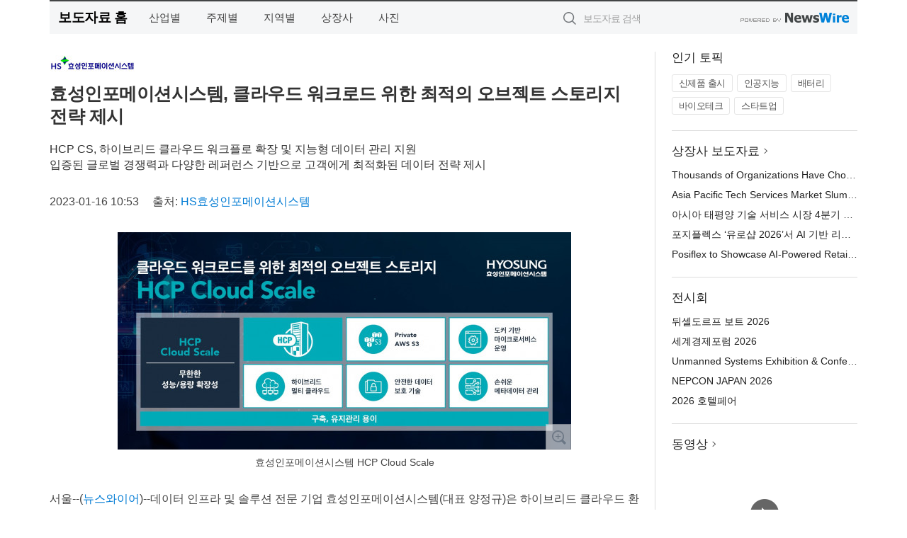

--- FILE ---
content_type: text/html; charset=UTF-8
request_url: http://press.newsfinder.co.kr/newsRead.php?no=959795
body_size: 6275
content:
<!DOCTYPE html>
<html lang="ko">
<head>
	<meta http-equiv="X-UA-Compatible" content="IE=edge">
	<meta charset="utf-8">
	<title>효성인포메이션시스템, 클라우드 워크로드 위한 최적의 오브젝트 스토리지 전략 제시 - 뉴스파인더</title>
	<meta name="description" content="데이터 인프라 및 솔루션 전문 기업 효성인포메이션시스템(대표 양정규)은 하이브리드 클라우드 환경 및 비정형 데이터를 활용한 데이터 혁신의 핵심으로 오브젝트 스토리지 전략을 제시하며, 국내 오브젝트 스토리지 시장 리더십을 강화한다고 밝혔다.  ">				
	<link href="//static.newswire.co.kr/press/css/reset.css?v=29" rel="stylesheet">
	<link href="//static.newswire.co.kr/press/css/common.css?v=29" rel="stylesheet">
	<script src="https://ajax.googleapis.com/ajax/libs/jquery/1.12.4/jquery.min.js"></script>
	<script type="text/javascript">
		var sHost = "http://press.newsfinder.co.kr";
		document.domain = "newsfinder.co.kr";
		if(document.location.protocol!=='https:') top.window.scrollTo(0, 0);
	</script>
</head>
<body class="clearfix">
<div class="media_header"><script type="text/javascript" src="http://www.newsfinder.co.kr/_press/head.js" charset="utf-8"></script></div>
<div id="wrap"><div id="wrap_width" class="container" style="width:1140px;">
		<div class="header">
			<div class="header-wrap">
				<div class="logo"><a href="/">보도자료 홈</a></div>
				<ul class="gnb-wrap"><li class="nav-item"><a href="/?md=A01">산업별</a></li> <li class="nav-item"><a href="/?md=A02">주제별</a></li> <li class="nav-item"><a href="/?md=A03">지역별</a></li> <li class="nav-item"><a href="/?md=A07">상장사</a></li> <li class="nav-item"><a href="/?md=A04">사진</a></li></ul>				<div class="search_form">
					<form method="get" action="/search" class="search-form">
						<input id="searchsubmitbtn" class="icon submit" type="submit">
						<input type="text" id="topskey" name="skey" class="form-control input_box" title="검색어 입력" data-feild="skey" placeholder="보도자료 검색">
					</form>
				</div>
				<a href="https://www.newswire.co.kr/?&amp;VHOST=1&amp;partnerCPID=169&amp;KEY=c1016ff2255f6131e71702a2034ad5c3&amp;RF=" target="_blank" rel="nofollow"><div class="poweredby" title="뉴스와이어 제공">뉴스와이어 제공</div></a>
			</div>
		</div>
		<div class="col-type-2">
			<div class="col-main">
				<div class="newsView">
					<div class="news_header">
						<div class="author_logo"><a href="http://www.his21.co.kr" target="_blank" rel="nofollow"><img src="//file.newswire.co.kr/data/upfile/company_img/2024/09/12_31017998_20240924095058_2279788329.jpg"  alt="HS효성인포메이션시스템 Logo" style="max-width: 120px;"/></a></div>
						<h2 class="news-title">효성인포메이션시스템, 클라우드 워크로드 위한 최적의 오브젝트 스토리지 전략 제시</h2>
						<h3 class="sub-title">HCP CS, 하이브리드 클라우드 워크플로 확장 및 지능형 데이터 관리 지원<br>입증된 글로벌 경쟁력과 다양한 레퍼런스 기반으로 고객에게 최적화된 데이터 전략 제시</h3>
						<div class="info">
							<span class="date">2023-01-16 10:53</span>
							<span class="author">출처: <a href="http://www.his21.co.kr" target="_blank" rel="nofollow">HS효성인포메이션시스템</a></span>
						</div>
					</div>
					<div class="news_body">
						<div class="news-photo w640"><div class="thumb"><div class="thumb-feature"><a href="https://www.newswire.co.kr/newsRead.php?no=959795&amp;picno=521512" target="_blank" class="sprite spt-photo-enlarge" title="확대보기">확대보기</a></div><img src="//file.newswire.co.kr/data/datafile2/thumb_640/2023/01/1028147215_20230116104046_2278085125.jpg" class="newsimage" alt="효성인포메이션시스템 HCP Cloud Scale"></div><p class="desc">효성인포메이션시스템 HCP Cloud Scale</p></div>
						
						<div class="newContent">
							<div class="reading">
<p>서울--(<a href="https://www.newswire.co.kr/?sd=45&amp;VHOST=1&amp;partnerCPID=169&amp;KEY=c1016ff2255f6131e71702a2034ad5c3&amp;RF=&location=C" target="_blank">뉴스와이어</a>)--데이터 인프라 및 솔루션 전문 기업 효성인포메이션시스템(대표 양정규)은 하이브리드 클라우드 환경 및 비정형 데이터를 활용한 데이터 혁신의 핵심으로 오브젝트 스토리지 전략을 제시하며, 국내 오브젝트 스토리지 시장 리더십을 강화한다고 밝혔다.</p>
<p>오브젝트 스토리지는 비정형 데이터를 비롯한 대규모 데이터의 효율적인 저장·관리가 가능하다. 또 데이터 분류, 검색, 빅데이터 분석 등 다양한 용도에 맞게 활용되며 빠른 속도로 바뀌는 IT 트렌드에 맞춰 데이터 기반 인사이트를 도출할 수 있게 해 주목받고 있다.</p>
<p>효성인포메이션시스템은 오브젝트 스토리지 HCP (Hitachi Contents Platform)로 대용량·고성능 데이터 레이크 환경 구현은 물론 클라우드 서비스를 위한 최적의 인프라 환경을 제공한다. HCP는 대규모의 비정형 데이터 관리 및 활용, AI/ML 적용 모델 확대, 데이터 백업 등 사용 범위가 확장되고 있으며 엘라스틱(Elastic), 스플렁크(Splunk) 등 다양한 솔루션과 연계를 통해 데이터 활용을 위한 최적의 생태계를 제공한다.</p>
<p>특히 최근에는 국내 주요 통신, 제조 고객사가 HCP CS (Cloud Scale) 제품을 활용해 하이브리드 클라우드 환경에서 안정적인 데이터 연계와 비용 효율적 데이터 관리를 위한 클라우드 스토리지를 성공적으로 구현했다.</p>
<p>HCP CS를 활용하면 프라이빗 클라우드에서 다양한 퍼블릭 클라우드까지 확장할 수 있다. 클라우드 인프라 간 데이터 동기화나 서비스 실행이 자동화돼 하나의 인프라처럼 유기적 운영이 가능해지고 클라우드 확장에 유연성을 보장해준다. HCP CS는 AWS S3와 동등한 수준의 서비스를 제공하기 위한 API(애플리케이션 프로그래밍 인터페이스) 지원을 강화했다.</p>
<p>HCP CS는 컨테이너 기반 MSA(마이크로 서비스 아키텍처)를 수용해 전체적인 시스템 성능 향상과 아키텍처 구성의 유연성을 보장한다. 데이터 운영 정책과 거버넌스를 준수하며 데이터 수집부터 분석, 서비스 운영 관리까지 지능형 데이터 관리에도 탁월하다.</p>
<p>한편 HCP는 글로벌 시장 조사업체 기가옴(GigaOm)의 ‘2022 레이더 보고서’ 비정형 데이터 부문 리더 선정, 글로벌 시장 조사 기관 DCIG (Data Center Intelligence Group)의 ‘2022-2023 톱 5 온프레미스 SDS 오브젝트 스토리지 솔루션’ 보고서에서도 이름을 올리는 등 경쟁력을 입증했다.</p>
<p>효성인포메이션시스템 양정규 대표이사는 “클라우드 환경 확대에 따라 비정형 스토리지 시장도 하이브리드 클라우드 워크플로 및 기능을 수용하도록 진화하고 있다”며 “HCP CS 제품을 통해 고객은 온프레미스부터 퍼블릭 클라우드까지 데이터 서비스의 비즈니스 연속성과 표준화를 보장받을 수 있다”고 말했다.</p>
							</div>
							<div class="website">웹사이트: <a href="http://www.his21.co.kr" target="_blank" rel="nofollow">http://www.his21.co.kr</a></div>
							<ul class="outLink">
								<li><a href="https://www.newswire.co.kr/newsRead.php?no=959795" target="_blank">보도자료 연락처와 원문보기 ></a></li>
								<li><a href="https://www.newswire.co.kr/?md=A10&amp;act=article&amp;no=1306" target="_blank">HS효성인포메이션시스템  전체 보도자료 보기 ></a></li>
							</ul>
							<div class="authority">이 뉴스는 기업·기관·단체가 뉴스와이어를 통해 배포한 보도자료입니다. <a href="https://www.newswire.co.kr/?sd=45&amp;VHOST=1&amp;partnerCPID=169&amp;KEY=c1016ff2255f6131e71702a2034ad5c3&amp;RF=" target="_blank" rel="nofollow">배포 안내 ></a></div>
						</div>
						<a href="https://www.newswire.co.kr/?&amp;VHOST=1&amp;partnerCPID=169&amp;KEY=c1016ff2255f6131e71702a2034ad5c3&amp;RF=&amp;location=N" target="_blank" rel="nofollow"><div class="poweredby" title="뉴스와이어 제공">뉴스와이어 제공</div></a>
					</div>
				</div>
			</div>
			<div class="rightcolumn">
				<div class="aside-cnt"><div class="aside-tit">인기 토픽</div><ul class="tag"><li><a href="/?md=A06&amp;tno=259">신제품 출시</a></li><li><a href="/?md=A06&amp;tno=203">인공지능</a></li><li><a href="/?md=A06&amp;tno=559">배터리</a></li><li><a href="/?md=A06&amp;tno=287">바이오테크</a></li><li><a href="/?md=A06&amp;tno=103">스타트업</a></li></ul></div> <div class="aside-cnt"><div class="aside-tit"><a href="/?md=A07">상장사 보도자료</a> <i class="sprite spt-title-bullet" aria-hidden="true"></i></div><ul class="lists"><li><div class="ellipsis"><a href="/newsRead.php?no=1027325">Thousands of Organizations Have Chosen Rimini Smart Path™ to Fund and Accelerate Innovation</a></div></li><li><div class="ellipsis"><a href="/newsRead.php?no=1027315">Asia Pacific Tech Services Market Slumps in Q4: ISG Index™</a></div></li><li><div class="ellipsis"><a href="/newsRead.php?no=1027321">아시아 태평양 기술 서비스 시장 4분기 부진… ISG 지수™ 급락</a></div></li><li><div class="ellipsis"><a href="/newsRead.php?no=1027314">포지플렉스 ‘유로샵 2026’서 AI 기반 리테일 혁신 솔루션 공개</a></div></li><li><div class="ellipsis"><a href="/newsRead.php?no=1027313">Posiflex to Showcase AI-Powered Retail Innovation at EuroShop 2026</a></div></li></ul></div> <div class="aside-cnt"><div class="aside-tit">전시회</div><ul class="lists"><li><div class="ellipsis"><a href="https://www.newswire.co.kr/eventRead.php?no=15551" target="_blank">뒤셀도르프 보트 2026</a></div></li><li><div class="ellipsis"><a href="https://www.newswire.co.kr/eventRead.php?no=15598" target="_blank">세계경제포럼 2026</a></div></li><li><div class="ellipsis"><a href="https://www.newswire.co.kr/eventRead.php?no=15601" target="_blank">Unmanned Systems Exhibition & Conference(UMEX) 2026</a></div></li><li><div class="ellipsis"><a href="https://www.newswire.co.kr/eventRead.php?no=15562" target="_blank">NEPCON JAPAN 2026</a></div></li><li><div class="ellipsis"><a href="https://www.newswire.co.kr/eventRead.php?no=15602" target="_blank">2026 호텔페어</a></div></li></ul></div> <div class="aside-cnt aside-embed-mov2"><div class="aside-tit"><a href="/?md=A08">동영상</a> <i class="sprite spt-title-bullet" aria-hidden="true"></i></div><div class="inner"><div class="atc_thum"><a href="/newsRead.php?no=1027187" class="ico-play-video"><div class="thumbnail"><img src="https://img.youtube.com/vi/mjsl5r3-tyI/mqdefault.jpg" alt="">	</div></a></div><div class="desc ellipsis-line2"><a href="/newsRead.php?no=1027187">국립공주대 도시·교통공학과-알에이에이피, AI 기반 도시계획 혁신 위한 MOU 체결</a></div></div></div> <input type="hidden" id="pcid" value="0"><div class="aside-cnt aside-thumb"><div class="aside-tit">인기 사진</div><div class="thumb-wrap"><a class="sprite thumb-controls-prev prevnex" data-value="1">이전</a><a class="sprite thumb-controls-next prevnex" data-value="2">다음</a><div class="thumb"><a href="/newsRead.php?no=1027215" class="rphlaylink"><div class="socheap"><img id="rphlay" src="//file.newswire.co.kr/data/datafile2/thumb_big/2026/01/3536740244_20260120105300_7596253675.jpg" alt="블루 아카이브×Pulsar 컬래버레이션 게이밍 마우스"></div></a></div></div><div class="desc ellipsis-line2" id="rphlayintro"><a href="/newsRead.php?no=1027215">블루 아카이브×Pulsar 컬래버레이션 게이밍 마우스</a></div></div>				
			</div>
		</div>
</div></div>
<div class="media_footer"><script type="text/javascript" src="http://www.newsfinder.co.kr/_press/footer.js" charset="utf-8"></script></div>
<script type="text/javascript">
	var h = $("#wrap").height();
	var fa = 0;
	var fn = 'myframe';
	var photoinfo = [{"id":"1027215","filename":"2026\/01\/3536740244_20260120105300_7596253675.jpg","title":"\ud384\uc0ac \uac8c\uc774\ubc0d \uae30\uc5b4, \ub125\uc2a8\uac8c\uc784\uc988\uc640 \ud611\uc5c5\u2026 \uc778\uae30 \uac8c\uc784 \u2018\ube14\ub8e8 \uc544\uce74\uc774\ube0c\u2019 \uac8c\uc774\ubc0d \ub9c8\uc6b0\uc2a4 \uceec\ub809\uc158 \uacf5\uac1c","alt":"\ube14\ub8e8 \uc544\uce74\uc774\ube0c\u00d7Pulsar \uceec\ub798\ubc84\ub808\uc774\uc158 \uac8c\uc774\ubc0d \ub9c8\uc6b0\uc2a4"},{"id":"1027323","filename":"2026\/01\/1028147215_20260121160942_7875174243.jpg","title":"\ub3c4\ub974\uc14b \uce74\uc774\ud0c1 \ud64d\ucf69 \u2018\uc4f0\ub9ac \uc704\uc2dc\u2019 \ud328\ud0a4\uc9c0, \ub9de\ucda4\ud615 \ud64d\ucf69 \uc219\ubc15 \uacbd\ud5d8 \uc81c\uacf5","alt":"\ub3c4\ub974\uc14b \uce74\uc774\ud0c1 \ud64d\ucf69 \u2018\uc4f0\ub9ac \uc704\uc2dc\u2019 \ud328\ud0a4\uc9c0, \ub9de\ucda4\ud615 \ud64d\ucf69 \uc219\ubc15 \uacbd\ud5d8 \uc81c\uacf5"},{"id":"1027233","filename":"2026\/01\/1935182490_20260120152744_1671156244.jpg","title":"\uae00\ub85c\ubc8c \uc640\uc774\uc5b4\u00b7\ud29c\ube0c \uc0b0\uc5c5, 4\uc6d4 \ub3c5\uc77c\uc11c \uc9d1\uacb0\u2026 wire\u00b7Tube 2026 \uc804\uc2dc\ud68c \uc131\uacf5 \uac1c\ucd5c \uc608\uace0","alt":"wire \ubc0f Tube \uc804\uc2dc\ud68c\ub294 \uc138\uacc4 \ucd5c\ub300 \uaddc\ubaa8\uc758 \uc640\uc774\uc5b4\u00b7\ucf00\uc774\ube14, \ud29c\ube0c\u00b7\ud30c\uc774\ud504 \uc0b0\uc5c5 \uc804\ubb38 \uc804\uc2dc\ud68c\ub85c, 2026\ub144\uc5d0\ub294 65\uac1c\uad6d 2700\uac1c \uae30\uc5c5\uc774 \ucc38\uac00\ud558\ub294 \ub300\uaddc\ubaa8 \uae00\ub85c\ubc8c \uc0b0\uc5c5 \ud50c\ub7ab\ud3fc\uc73c\ub85c \uac1c\ucd5c\ub41c\ub2e4"},{"id":"1027301","filename":"2026\/01\/1981883779_20260121135058_7335567077.jpg","title":"\ucf00\uc774\uc2a4\ud2f0\ud30c\uc774, \uccab \ube0c\ub79c\ub4dc \uc544\uc774\ucf58\uc73c\ub85c G-DRAGON \ubc1c\ud0c1\u2026 \uae00\ub85c\ubc8c \ube44\uc804 \uc0c8\ub86d\uac8c \uc815\uc758\ud55c\ub2e4","alt":"\ucf00\uc774\uc2a4\ud2f0\ud30c\uc774 \uccab \uae00\ub85c\ubc8c \ube0c\ub79c\ub4dc \uc544\uc774\ucf58\uc73c\ub85c \uc120\uc815\ub41c G-DRAGON"},{"id":"1027245","filename":"2026\/01\/1028212708_20260120185258_1872424865.png","title":"\uc5d0\uc774\uc218\uc2a4, \uace0\uc131\ub2a5 AI \uc11c\ubc84 \ubc0f \uc5e3\uc9c0 \ucef4\ud4e8\ud305\uc744 \uc704\ud55c EBS-4U900 \ucd9c\uc2dc","alt":"\uc5d0\uc774\uc218\uc2a4 - EBS-4U900"},{"id":"1027258","filename":"2026\/01\/1028147215_20260121091447_6308854069.jpg","title":"\ud55c\uad6d\ub808\ub178\ubc84, FIFA \uc6d4\ub4dc\ucef5 26 \uacf5\uc2dd \ud14c\ub9c8 \uc801\uc6a9\ud55c \u2018\ub9ac\uc804 FIFA \uc2a4\ud398\uc15c \uc5d0\ub514\uc158\u2019 \uad6d\ub0b4 \uacf5\uc2dd \ucd9c\uc2dc","alt":"\ub808\ub178\ubc84 \u2018\ub9ac\uc804 \ud504\ub85c 7i FIFA \uc6d4\ub4dc\ucef5 26 \uc5d0\ub514\uc158\u2019"},{"id":"1027270","filename":"2026\/01\/1028147215_20260121101354_9907627834.jpg","title":"\ud604\ub300\ucc28 \ud330\ub9ac\uc138\uc774\ub4dc, \ub450 \ubc30 \uc774\uc0c1\uc758 \uc555\ub3c4\uc801\uc778 \uc810\uc218\ucc28\ub85c \ubd81\ubbf8 \uc62c\ud574\uc758 \ucc28 \uc218\uc0c1","alt":"\ud604\ub300\uc790\ub3d9\ucc28 \ud330\ub9ac\uc138\uc774\ub4dc"},{"id":"1027255","filename":"2026\/01\/1028147215_20260121085933_6733785105.jpg","title":"\uc2ac\ub85c\uc6b0\ubca0\ub4dc, \uc0c8 \ud559\uae30 \ub9de\uc544 \uc131\uc7a5\uae30 \uc790\ub140 \uc704\ud55c \uce68\ub300 \uc120\ud0dd \uae30\uc900 \uc81c\uc548","alt":"\uc2ac\ub85c\uc6b0\ubca0\ub4dc \ub204\ud06c \ub9e4\ud2b8\ub9ac\uc2a4 \ubc0f \uc544\ud2f0\ucd08\ud06c \uce68\ub300 \ud504\ub808\uc784"},{"id":"1027234","filename":"2026\/01\/1028147215_20260120154202_4888859764.png","title":"\uac70\uce90\ud53c\ud0c8, \ud3d0\uae30\ubb3c \uc0b0\uc5c5 \uc778\ud504\ub77c \ubd80\ubb38 \uccab \ud22c\uc790\ub85c \uad6d\ub0b4 \uc120\ub3c4 \ud3d0\uae30\ubb3c \uad00\ub9ac\uae30\uc5c5 \u2018\ucf54\uc5d4\ud14d\u2019 \uc778\uc218","alt":"\ucf54\uc5d4\ud14d\uc758 \uc6b8\uc0b0 \ud3d0\uae30\ubb3c \uc18c\uac01 \ubc0f \uc2a4\ud300 \ud50c\ub79c\ud2b8"},{"id":"1027250","filename":"2026\/01\/3717472907_20260121011519_1114663389.jpg","title":"\ucf54\ubc88\ud2b8\ub9ac CEO \ub9ac\ub4dc \ubc84\uac70, NAILBA 44\uc5d0\uc11c \ud540\uc138\uce74 \u20182025 ID \ud2b8\uc6ec\ud2f0 \uc5b4\uc6cc\ub4dc\u2019 \uc218\uc0c1","alt":"\ucf54\ubc88\ud2b8\ub9ac(Coventry)\ub294 \uc0dd\uba85\ubcf4\ud5d8 2\ucc28 \uc2dc\uc7a5\uc744 \ucc3d\uc2dc\ud558\uace0 \uc774\ub04c\uc5b4\uc628 \uc120\ub3c4 \uae30\uc5c5\uc774\ub2e4(\uc774\ubbf8\uc9c0 \ucd9c\ucc98: Coventry \uc6f9\ud398\uc774\uc9c0)"}];
	if($("#wrap_width").length) {
		var cw = $("#wrap_width").hasClass("wrap-unique") ? 801 : 1140;
		var w = $("#wrap_width").width();
		if (w >= cw) {
			$("#wrap_width").addClass("photo-4column");
		}
	}
	$( window ).on( "load", function() {
		if($(".grid").length) {
			$('.grid').masonry({
				itemSelector: '.grid-item',
				// use element for option
				columnWidth: '.grid-sizer',
				percentPosition: true
			});
		}
		if(fa) {
			h = $("#wrap").height();
			h = h +20;
			if(document.location.protocol==="https:") {
				window.parent.postMessage({ childHeight: $("#wrap").height() }, "http://press.newsfinder.co.kr/");
			} else {
				if(parent.document.getElementById(fn)!==null) parent.document.getElementById(fn).style.height = h+'px';
			}
		}
	});
</script>
<script src="//static.newswire.co.kr/press/js/common.js?v=29"></script>
</body>
</html>